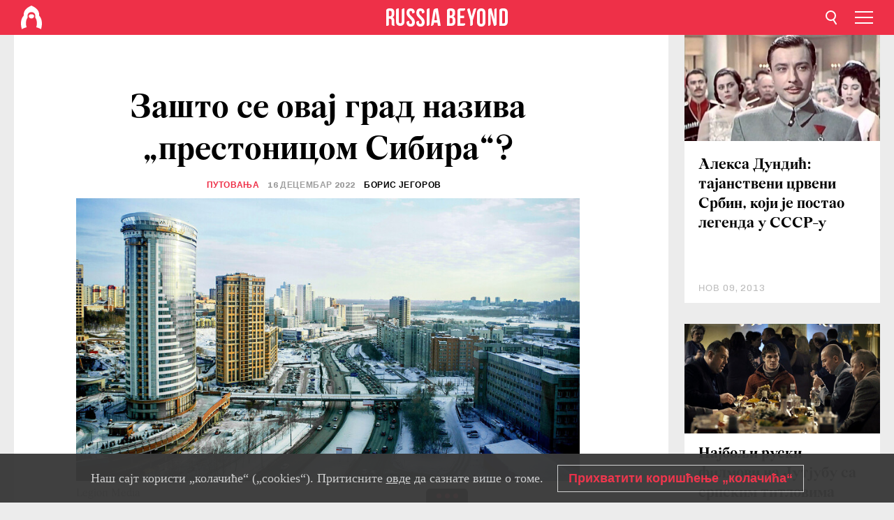

--- FILE ---
content_type: text/html; charset=UTF-8
request_url: https://rs.rbth.com/travel/95291-novosibirsk-prestonica-sibira
body_size: 11619
content:
<!DOCTYPE html><html lang="sr-RS" prefix="og: http://ogp.me/ns#"><head><meta charset="UTF-8"/><meta name="apple-mobile-web-app-capable" content="no"/><meta name="format-detection" content="telephone=yes"/><meta name="viewport" content="width=device-width, initial-scale=1.0, user-scalable=yes" /><meta name="HandheldFriendly" content="true"/><meta name="MobileOptimzied" content="width"/><meta http-equiv="cleartype" content="on"/><meta name="navigation" content="tabbed" /><title>Зашто се овај град назива „престоницом Сибира“? - Russia Beyond на српском</title><link rel="icon" href="/favicon.ico" type="image/x-icon" sizes="any"/><link rel="icon" href="/favicon.svg" type="image/svg+xml" /><meta property="og:site_name" content="Russia Beyond на српском" /><meta property="twitter:site" content="Russia Beyond на српском" /><link rel="amphtml" href="https://rs.rbth.com/travel/95291-novosibirsk-prestonica-sibira/amp"><meta name="description" content="Пре нешто више од једног века, Новосибирск је био мало село са само неколико хиљада људи. Данас је то трећи највећи град у Русији по броју становника." /><meta property="og:url" content="https://rs.rbth.com/travel/95291-novosibirsk-prestonica-sibira" ><meta property="og:type" content="article"><meta property="og:title" content="Зашто се овај град назива „престоницом Сибира“?"/><meta property="og:description" content="Пре нешто више од једног века, Новосибирск је био мало село са само неколико хиљада људи. Данас је то трећи највећи град у Русији по броју становника."/><meta property="article:tag" content="историја русије"><meta property="article:tag" content="руски градови"><meta property="article:tag" content="региони русије"><meta property="article:section" content="Путовања"/><meta property="article:published_time" content="дец 16, 2022"/><meta property="article:modified_time" content="дец 16, 2022"/><meta property="article:author" content="Борис Јегоров" /><meta name="author" content="Борис Јегоров" /><meta name="twitter:title" content="Зашто се овај град назива „престоницом Сибира“?"/><meta name="twitter:description" content="Пре нешто више од једног века, Новосибирск је био мало село са само неколико хиљада људи. Данас је то трећи највећи град у Русији по броју становника."/><meta property="og:image" content="https://mf.b37mrtl.ru/rbthmedia/images/2022.12/article/639c3a011484f87a151e1834.jpg"/><meta property="og:image:type" content="image/jpeg" /><meta property="og:image:width" content="850"><meta property="og:image:height" content="478"><meta name="twitter:card" content="summary_large_image"/><meta name="twitter:image" content="https://mf.b37mrtl.ru/rbthmedia/images/2022.12/article/639c3a011484f87a151e1834.jpg" /><meta property="og:locale" content="sr_RS"><meta property="fb:app_id" content="582727131853758"/><meta property="fb:pages" content="429728203712611" /><meta name="twitter:site" content="@russiabeyond_rs"/><meta name="twitter:domain" content=" rs.rbth.com"/><meta name="google-site-verification" content="nypZy-AcrX7yig8kFK2R2_oVGMywzZCWyw8HVkk_GAY" /><link rel="stylesheet" href="https://cdni.rbth.com/rbth/view/css/news_view.css?v=315661400041232335348989"/><link rel="stylesheet" href="https://cdni.rbth.com/rbth/view/css/sharing.css?v=4240"/><link rel="stylesheet" href="https://cdni.rbth.com/rbth/view/css/explainer.css?v=12"/><!-- START GLOBAL LANG --><script>
            window.rbthConf = window.rbthConf || {};
            window.rbthConf.lang = window.rbthConf.lang || null;
            window.rbthConf.lang = 'rs';
            window.rbthConf.url = window.rbthConf.url || null;
            window.rbthConf.url = 'https://' +  window.rbthConf.lang + '.rbth.com';
        </script><!-- END GLOBAL LANG --><script type='text/javascript'>var _sf_startpt=(new Date()).getTime();</script><link rel="stylesheet" href="https://cdni.rbth.com/rbth/view/css/cookies.css"><script>window.yaContextCb = window.yaContextCb || []</script><script src="https://yandex.ru/ads/system/context.js" async></script><style media="screen">
        .adfox-banner-slot > div[id^="adfox_"]:not(:empty) > div {
            margin: 15px auto;
        }

        .adfox-banner-slot > div[id^="adfox_"]:empty {
            display: none;
        }
    </style><!-- Yandex.Metrika counter --><script type="text/javascript" >
   (function(m,e,t,r,i,k,a){m[i]=m[i]||function(){(m[i].a=m[i].a||[]).push(arguments)};
   m[i].l=1*new Date();k=e.createElement(t),a=e.getElementsByTagName(t)[0],k.async=1,k.src=r,a.parentNode.insertBefore(k,a)})
   (window, document, "script", "https://mc.yandex.ru/metrika/tag.js", "ym");

   ym(88818309, "init", {
        clickmap:true,
        trackLinks:true,
        accurateTrackBounce:true,
        webvisor:true
   });
</script><noscript><div><img src="https://mc.yandex.ru/watch/88818309" style="position:absolute; left:-9999px;" alt="" /></div></noscript><!-- /Yandex.Metrika counter --><!-- Yandex.Metrika counter --><script type="text/javascript" >
   (function(m,e,t,r,i,k,a){m[i]=m[i]||function(){(m[i].a=m[i].a||[]).push(arguments)};
   m[i].l=1*new Date();k=e.createElement(t),a=e.getElementsByTagName(t)[0],k.async=1,k.src=r,a.parentNode.insertBefore(k,a)})
   (window, document, "script", "https://mc.yandex.ru/metrika/tag.js", "ym");

   ym(88818503, "init", {
        clickmap:true,
        trackLinks:true,
        accurateTrackBounce:true,
        webvisor:true
   });
</script><noscript><div><img src="https://mc.yandex.ru/watch/88818503" style="position:absolute; left:-9999px;" alt="" /></div></noscript><!-- /Yandex.Metrika counter --></head><body><script type="application/ld+json">
        {
            "@context": "http://schema.org",
            "@type": "Organization",
            "url": "https://rs.rbth.com",
            "logo": "https://rs.rbth.com/rbth/img/logo/png/60x60_red.png",
            "name": "Russia Beyond",
            "legalName": "Autonomous Non-profit Organization \"TV-Novosti\"",
            "sameAs": [
                "http://www.facebook.com/russiabeyond",
                "https://twitter.com/russiabeyond",
                "https://www.youtube.com/user/RBTHvideo",
                "https://www.instagram.com/russiabeyond/",
                "https://zen.yandex.ru/russiabeyond"
            ],
            "potentialAction": {
                "@type": "SearchAction",
                "target": "https://rs.rbth.com/search?q={search_term_string}",
                "query-input": "required name=search_term_string"
            }
        }
    </script><script type="application/ld+json">
        {
            "@context": "http://schema.org",
            "@type": "BreadcrumbList",
            "itemListElement": [
                                                        {
                        "@type": "ListItem",
                        "position": 1,
                        "name": "Main",
                        "item": "https://rs.rbth.com"
                    }
                                                        ,                    {
                        "@type": "ListItem",
                        "position": 2,
                        "name": "Путовања",
                        "item": "https://rs.rbth.com/travel"
                    }
                                                        ,                    {
                        "@type": "ListItem",
                        "position": 3,
                        "name": "Зашто се овај град назива „престоницом Сибира“?",
                        "item": "https://rs.rbth.com/travel/95291-novosibirsk-prestonica-sibira"
                    }
                                                ]
        }
    </script><script type="application/ld+json">
    {
        "@context": "http://schema.org",
        "@type": "Article",
        "mainEntityOfPage": {
            "@type": "WebPage",
            "@id": "https://rs.rbth.com/travel/95291-novosibirsk-prestonica-sibira"
        },
        "headline": "Зашто се овај град назива „престоницом Сибира“?",
        "image": [{
            "@type": "ImageObject",
            "url": "https://mf.b37mrtl.ru/rbthmedia/images/2022.12/article/639c3a011484f87a151e1834.jpg",
            "height": 576,
            "width": 1024
        }],
                        "associatedMedia": [
                                                        {
                    "@type": "ImageObject",
                    "contentUrl": "https://mf.b37mrtl.ru/rbthmedia/images/2022.12/original/639c3a16c1dc306400355b6e.jpg",
                    "description": "Железнички мост на реци Об"
                }
                                            ,                {
                    "@type": "ImageObject",
                    "contentUrl": "https://mf.b37mrtl.ru/rbthmedia/images/2022.12/original/639c3a16c1dc306400355b6f.jpg",
                    "description": "Највећи театар опера и балета у Сибиру"
                }
                                            ,                {
                    "@type": "ImageObject",
                    "contentUrl": "https://mf.b37mrtl.ru/rbthmedia/images/2022.12/original/639c3a17c1dc306400355b70.jpg",
                    "description": "Hовониколајевск на прелазу из 19. у 20. век. Први железнички мост на реци Об. На предњем плану река Каменка. "
                }
                                            ,                {
                    "@type": "ImageObject",
                    "contentUrl": "https://mf.b37mrtl.ru/rbthmedia/images/2022.12/original/639c3a17c1dc306400355b71.jpg",
                    "description": "Базарни трг (данас Трг Лењина) у Новониколајевску , 1913. "
                }
                                            ,                {
                    "@type": "ImageObject",
                    "contentUrl": "https://mf.b37mrtl.ru/rbthmedia/images/2022.12/original/639c3a17c1dc306400355b72.jpg",
                    "description": ""
                }
                                            ,                {
                    "@type": "ImageObject",
                    "contentUrl": "https://mf.b37mrtl.ru/rbthmedia/images/2022.12/original/639c3a18c1dc306400355b73.jpg",
                    "description": "Бугрински мост на реци Об"
                }
                                            ,                {
                    "@type": "ImageObject",
                    "contentUrl": "https://mf.b37mrtl.ru/rbthmedia/images/2022.12/original/639c3a18c1dc306400355b74.jpg",
                    "description": "Трг Лењина, Новосибирск"
                }
                                            ,                {
                    "@type": "ImageObject",
                    "contentUrl": "https://mf.b37mrtl.ru/rbthmedia/images/2022.12/original/639c3a18c1dc306400355b75.jpg",
                    "description": "Планетаријум"
                }
                                            ,                {
                    "@type": "ImageObject",
                    "contentUrl": "https://mf.b37mrtl.ru/rbthmedia/images/2022.12/original/639c3a19c1dc306400355b76.jpg",
                    "description": ""
                }
                                    ],
                "author":
                    [
                                    {
                        "@type": "Person",
                        "name": "Борис Јегоров"
                    }                            ],
                "datePublished": "2025-12-09T03:38:57+03:00",
        "dateModified": "2025-12-09T03:38:57+03:00",
        "publisher": {
            "@type": "Organization",
            "name": "Russia Beyond",
            "logo": {
                "@type": "ImageObject",
                "url": "https://rs.rbth.com/rbth/img/logo/png/60x60_red.png"
            }
        },
        "description": "Пре нешто више од једног века, Новосибирск је био мало село са само неколико хиљада људи. Данас је то трећи највећи град у Русији по броју становника."
    }
    </script><div class="layout"><div class="layout__wrapper"><header class="layout__header"><div class="header" id="app-header"><div class="header__wrapper"><div class="header__logo"><div class="logo"><div class="logo__cover logo__cover_header"><a href="/"></a></div><div class="logo__content logo__content_header"><a href="/"></a></div></div></div><div class="header__langs"><div class="buttons"><div class="buttons__langs-menu buttons__langs-menu_header">
                Српски
            </div></div><div class="nav"><div class="nav__wrapper nav__wrapper_langs_header"><ul class="nav__row nav__row_langs_header"><li class="nav__item nav__item_langs_header"><a href="https://id.rbth.com">Bahasa Indonesia</a></li><li class="nav__item nav__item_langs_header"><a href="https://de.rbth.com">Deutsch</a></li><li class="nav__item nav__item_langs_header"><a href="https://www.rbth.com">English</a></li><li class="nav__item nav__item_langs_header"><a href="https://es.rbth.com">Español</a></li><li class="nav__item nav__item_langs_header"><a href="https://fr.rbth.com">Français</a></li><li class="nav__item nav__item_langs_header"><a href="https://hr.rbth.com">Hrvatski</a></li><li class="nav__item nav__item_langs_header"><a href="https://it.rbth.com">Italiano</a></li><li class="nav__item nav__item_langs_header"><a href="https://br.rbth.com">Português</a></li><li class="nav__item nav__item_langs_header"><a href="https://si.rbth.com">Slovenščina</a></li><li class="nav__item nav__item_langs_header"><a href="https://kr.rbth.com">Korean</a></li><li class="nav__item nav__item_langs_header"><a href="https://jp.rbth.com">日本語</a></li><li class="nav__item nav__item_langs_header"><a href="https://bg.rbth.com">Български</a></li><li class="nav__item nav__item_langs_header"><a href="https://mk.rbth.com">Македонски</a></li><li class="nav__item nav__item_langs_header"><a href="https://rs.rbth.com">Српски</a></li><li class="nav__item nav__item_langs_header"><a href="https://ru.rbth.com">По-русски</a></li></ul></div></div></div><div class="header__nav">    <div class="nav">
        <ul class="nav__row nav__row_header">
                    <li class="nav__item nav__item_header">
                <a href="/arts">
                    Култура
                </a>
            </li>
                    <li class="nav__item nav__item_header">
                <a href="/economics">
                    Економија
                </a>
            </li>
                    <li class="nav__item nav__item_header">
                <a href="/education">
                    Образовање 
                </a>
            </li>
                    <li class="nav__item nav__item_header">
                <a href="/istorija-rusije">
                    Историја 
                </a>
            </li>
                    <li class="nav__item nav__item_header">
                <a href="/recepti">
                    Кухиња
                </a>
            </li>
                    <li class="nav__item nav__item_header">
                <a href="/science">
                    Наука и технологија
                </a>
            </li>
                    <li class="nav__item nav__item_header">
                <a href="/travel">
                    Путовања
                </a>
            </li>
                    <li class="nav__item nav__item_header">
                <a href="/zivot">
                    Живот
                </a>
            </li>
                </ul>
    </div>
</div></div></div></header><div class="layout__content"><div class="control-width control-width_padding"><div class="rows"><div class="adfox-banner-slot"><div id="adfox_166005584166917666"></div><div id="adfox_16600558884169906"></div></div><div class="rows__wrapper rows__wrapper_short-story"><div class="rows__column rows__column_short-story rows__column_short-story_left"><div class="article"><div class="article__wrapper article__wrapper_short"><div class="article__head  article__head_short"><div class="article__head-content article__head-content_short"><h1>Зашто се овај град назива „престоницом Сибира“?</h1><div class="article__category article__category_short"><a href="/travel">
            Путовања
        </a></div><div class="article__date article__date_short"><time class="date ">
            


             16 децембар 2022

        </time></div><div class="article__author article__author_short">
                            Борис Јегоров
                    </div><div class="article__tags article__tags_short"><div class="tags"><div class="tags__wrapper tags__wrapper_short"></div></div></div></div><div class="article__cover article__cover_short"><img class="article__cover-image" alt="" src="https://mf.b37mrtl.ru/rbthmedia/images/2022.12/article/639c3a011484f87a151e1834.jpg"></div></div><div class="article__copyright article__copyright_short"><p></p>
Legion Media
    </div><div class="social-wrapper"><div class="social-container social-container_top"
                data-buttons="twitter, reddit, whatsapp, telegram, pinterest"
                data-counters></div><div class="button-rotator" id="button-rotator" onload="return {
    text: JSON.parse('\u0022\\u041f\\u0440\\u0430\\u0442\\u0438\\u0442\\u0435\u0020Russia\u0020Beyond\u0020\\u043d\\u0430\u0022'),
    links: JSON.parse('\u007B\u0022instagram\u0022\u003A\u0022\u0022,\u0022facebook\u0022\u003A\u0022https\u003A\\\/\\\/www.facebook.com\\\/ruskarec\u0022,\u0022telegram\u0022\u003A\u0022https\u003A\\\/\\\/t.me\\\/ruskarec\u0022,\u0022twitter\u0022\u003A\u0022\u0022,\u0022youtube\u0022\u003A\u0022\u0022,\u0022odysee\u0022\u003A\u0022\u0022,\u0022line\u0022\u003A\u0022\u0022,\u0022zen\u0022\u003A\u0022\u0022,\u0022vk\u0022\u003A\u0022https\u003A\\\/\\\/vk.com\\\/ruskarec\u0022,\u0022rumble\u0022\u003A\u0022\u0022,\u0022pinterest\u0022\u003A\u0022\u0022,\u0022taringa\u0022\u003A\u0022\u0022,\u0022ok\u0022\u003A\u0022footer.social.ok.link\u0022\u007D'),
    lang: JSON.parse('\u0022sr\u002DRS\u0022'),
};"></div></div><div class="article__summary article__summary_short"><div class="article__summary-wrapper article__summary-wrapper_short">
            Пре нешто више од једног века, Новосибирск је био мало село са само неколико хиљада људи. Данас је то трећи највећи град у Русији по броју становника.
        </div></div><div class="article__text article__text_short"><ul><li><em>Пријавите се на наш&nbsp;<a href="https://t.me/ruskarec">Телеграм канал</a></em></li><li><em>Запратите нашу страницу на&nbsp;<a href="https://vk.com/ruskarec">руској друштвеној мрежи Вконтакте</a></em></li><li><em>Пријавите се на нашу недељну&nbsp;<a href="https://rs.rbth.com/subscribe">мејлинг листу</a></em></li><li><em>Укључите у браузеру &bdquo;Show notifications&ldquo; (дозволи обавештења) за наш сајт</em></li><li><em>Инсталирајте VPN сервис на свој рачунар и/или телефон како бисте имали приступ нашем сајту чак и ако он буде блокиран у вашој земљи</em></li></ul><p>Смештен у југозападном Сибиру, Новосибирск је јединствен град рекорда. Има највећи планетаријум, зоолошки врт, позориште и аеродром у азијском делу земље, као и најдужи метро мост на свету (2.145 метара). Улица Красни проспект дуга седам километара једна је од најдужих на свету, док је 40 метара дуга улица Сибстројпут једна од најкраћих.</p><div class="cover"><img src="https://mf.b37mrtl.ru/rbthmedia/images/2022.12/original/639c3a16c1dc306400355b6f.jpg" alt="Највећи театар опера и балета у Сибиру"><div class="copyright"><p>Највећи театар опера и балета у Сибиру</p>
Legion Media
            </div></div><p>Новосибирск (који је до 1926. носио име Новониколајевск у част цара Николаја II) основан је 1893. године као мало насеље за градитеље железничког моста преко реке Об. &bdquo;Тренутно је насеље гомила ружних, летимично окрњених зграда, препуно радника који су дошли да граде железницу и разних трговаца&ldquo;, <a href="https://cyberleninka.ru/article/n/istoriograficheskiy-sled-dinastii-romanovyh-v-novonikolaevske-novosibirske/viewer">написао</a> је Јулиус Шмит, агент једне трговачке фирме.</p><div class="cover"><img src="https://mf.b37mrtl.ru/rbthmedia/images/2022.12/original/639c3a17c1dc306400355b70.jpg" alt="Hовониколајевск на прелазу из 19. у 20. век. Први железнички мост на реци Об. На предњем плану река Каменка. "><div class="copyright"><p>Hовониколајевск на прелазу из 19. у 20. век. Први железнички мост на реци Об. На предњем плану река Каменка. </p>
Јавно власништво
            </div></div><p>Међутим, повољан географски положај насеља није дао да оно падне у заборав. Не само да се налазило на обали велике реке, већ је кроз њега пролазио и Велики сибирски пут (како се тада звала Транссибирска железница), који је повезивао европску Русију са Далеким истоком.</p><div class="cover"><img src="https://mf.b37mrtl.ru/rbthmedia/images/2022.12/original/639c3a17c1dc306400355b71.jpg" alt="Базарни трг (данас Трг Лењина) у Новониколајевску , 1913. "><div class="copyright"><p>Базарни трг (данас Трг Лењина) у Новониколајевску , 1913. </p>
Јавно власништво
            </div></div><p>Посматрајући брз економски и демографски раст града, совјетски народни комесар за образовање Анатолиј Луначарски, 1928. године назвао је Новосибирск &bdquo;Сибирски Чикаго&ldquo;. За мање од 69 година од оснивања, достигао је статус милионски град, што је апсолутни светски рекорд. Данас има популацију од преко 1,6 милиона људи, што Новосибирск чини трећим највећим градом у земљи после Москве и Санкт Петербурга.</p><div class="cover"><img src="https://mf.b37mrtl.ru/rbthmedia/images/2022.12/original/639c3a17c1dc306400355b72.jpg" alt=""><div class="copyright"><p></p>
Јавно власништво
            </div></div><p>Смештен далеко од фронта током Другог светског рата, Новосибирск је постао поуздано залеђе Црвене армије. У граду је за потребе Црвене армије ефикасно радило тридесетак великих индустријских предузећа евакуисаних из западних региона земље. Једна четвртина све артиљеријске муниције коју су користиле совјетске трупе произведена је у Новосибирску.</p><div class="cover"><img src="https://mf.b37mrtl.ru/rbthmedia/images/2022.12/original/639c3a18c1dc306400355b74.jpg" alt="Трг Лењина, Новосибирск"><div class="copyright"><p>Трг Лењина, Новосибирск</p>
Legion Media
            </div></div><p>Град се активно развијао не само индустријски, већ и научно. Већ 1930-их година основано је на десетине научних лабораторија, истраживачких и пројектантских института. Године 1957. изграђен је Академгородок - један од најважнијих научних и образовних центара Совјетског Савеза, а данас је његова слава отишла далеко ван граница земље.</p><div class="cover"><img src="https://mf.b37mrtl.ru/rbthmedia/images/2022.12/original/639c3a18c1dc306400355b75.jpg" alt="Планетаријум"><div class="copyright"><p>Планетаријум</p>
Legion Media
            </div></div><p>Понос СССР-а, Новосибирск је често био домаћин веома угледним и важним гостима. Шведски премијер Улоф Палме, француски председник Шарл де Гол и амерички председник Ричард Никсон били су у посети у различито време. Године 1970, први човек на Месецу, астронаут Нил Армстронг, кувао је рибљу чорбу на обалама Новосибирског <span>резервоара за воду</span>, познатом као &bdquo;Обско море&ldquo;.</p><div class="cover"><img src="https://mf.b37mrtl.ru/rbthmedia/images/2022.12/original/639c3a18c1dc306400355b73.jpg" alt="Бугрински мост на реци Об"><div class="copyright"><p>Бугрински мост на реци Об</p>
Legion Media
            </div></div><p>Као и за остатак земље, распад Совјетског Савеза почетком 1990-их био је тежак ударац за Новосибирск. Као резултат смањења финансирања и распада међурегионалних економских веза, индустријска производња је опала три пута. Тек почетком 2000-их било је могуће стабилизовати ситуацију.</p><div class="cover"><img src="https://mf.b37mrtl.ru/rbthmedia/images/2022.12/original/639c3a16c1dc306400355b6e.jpg" alt="Железнички мост на реци Об"><div class="copyright"><p>Железнички мост на реци Об</p>
Legion Media
            </div></div><p>Новосибирск је данас највећи привредни, културни, саобраћајни, образовни и научни центар Сибира. Као административни центар Новосибирске области и Сибирског федералног округа, сада лако полаже право да се незванично зове &bdquo;престоница Сибира&ldquo; и у томе нема озбиљних конкурената.</p><div class="cover"><img src="https://mf.b37mrtl.ru/rbthmedia/images/2022.12/original/639c3a19c1dc306400355b76.jpg" alt=""><div class="copyright"><p></p>
Legion Media
            </div></div><p></p><p class="article__text-copyright">
                Текстови Russia Beyond су слободни за преузимање. Бићемо вам захвални ако их будете објављивали са линком који води на оригинални текст, односно на нашу страницу. Хвала!
            </p></div><div class="article__tags-trends article__tags-trends_short"><a href="/tag/istorija-rusije">
                    историја русије
                </a><a href="/tag/руски градови">
                    руски градови
                </a><a href="/tag/региони русије">
                    региони русије
                </a></div><div class="social-container"
                data-buttons="twitter, reddit, whatsapp, telegram, pinterest"
                data-counters></div><script src="https://cdni.rbth.com/rbth/view/sharing.min.js?v=3"></script><div class="article__text article__text_short"><script src="https://code.jquery.com/jquery-3.3.1.min.js"></script><div class="subscribe"><div class="subscribe__header"><p class="header-title">Пријавите се </p><p class="header-subtitle">за наш бесплатни билтен!</p></div><div class="subscribe__content"><p id="sub-email-label" class="content-text">Најбољи текстови стижу директно на вашу e-mail адресу</p><form class="subscribe__form js-subscribe-form"><div class="subscribe__mailing"><input type="checkbox" class="subscribe__mailing-button" name="mailing-period-weekly" id="mailingWeekly" value="weekly" checked><label for="mailingWeekly" class="subscribe__mailing-label">Недељни</label><input type="checkbox" class="subscribe__mailing-button" name="mailing-period-daily" id="mailingDaily" value="daily"><label for="mailingDaily" class="subscribe__mailing-label">Дневни</label></div><div class="subscribe__input-fields"><input class="subscribe__form-input js-subscribe-email" type="email" value="" placeholder="Упишите вашу e-mail адресу" required="" aria-labelledby="sub-email-label"/><input class="subscribe__form-submit" type="submit" value="Потврдите"></div></form></div></div><script>
    (function () {
        var $subscribe = $('.subscribe');
        var $form = $('.js-subscribe-form');
        var $completeButton = $('.subscribe__form-complete');

        function validateEmail(email) {
            var re = /^(([^<>()[\]\\.,;:\s@\"]+(\.[^<>()[\]\\.,;:\s@\"]+)*)|(\".+\"))@((\[[0-9]{1,3}\.[0-9]{1,3}\.[0-9]{1,3}\.[0-9]{1,3}\])|(([a-zA-Z\-0-9]+\.)+[a-zA-Z]{2,}))$/;
            return re.test(email);
        }

        if (!$form.length) {
            return;
        }

        var initFormSubmit = function () {
            $form.on('submit', function (event) {
                event.preventDefault();
                $form = $(this);
                var $email = $form.find('.js-subscribe-email');
                var isWeekly = true, isDaily = false;
                var lng = 'sr-RS';

                if (['pt-BR', 'es-ES', 'fr-FR', 'sr-RS', 'sl-SI'].includes(lng)) {
                    isWeekly = $form.find('#mailingWeekly').is(':checked');
                    isDaily = $form.find('#mailingDaily').is(':checked');
                }

                if(!validateEmail($email)) {
                    if (isWeekly) {
                        $.ajax({
                            type: "GET",
                            dataType: "json",
                            url: 'https://subscribe.rbth.com/subscribe/5264b927-b201-4f0e-8a5a-2ff3134f2c82/' + $email.val() + '?_t=' + (new Date()).getTime(),
                            success: function () {
                                $subscribe.addClass('subscribe_complete');
                                $subscribe.html('<div class="subscribe__header"><p class="header-title">Сачекајте тренутак...</p></div><div class="subscribe__content"><p class="content-text">Проверите вашу е-mail адресу и потврдите пријаву</p><form class="subscribe__form js-subscribe-finished"><input class="subscribe__form-complete" type="submit" value="OK" /></form></div>')
                            },
                            error: function() {
                                $email.val('');
                                alert('An unknown error occurred. Try later.');
                            }
                        });
                    }
                    if (isDaily) {
                        $.ajax({
                            type: "GET",
                            dataType: "json",
                            url: 'https://subscribe.rbth.com/subscribe/4c97562f-b9ca-49a0-9189-f99c1319eb18/' + $email.val() + '?_t=' + (new Date()).getTime(),
                            success: function () {
                                $subscribe.addClass('subscribe_complete');
                                $subscribe.html('<div class="subscribe__header"><p class="header-title">Сачекајте тренутак...</p></div><div class="subscribe__content"><p class="content-text">Проверите вашу е-mail адресу и потврдите пријаву</p><form class="subscribe__form js-subscribe-finished"><input class="subscribe__form-complete" type="submit" value="OK" /></form></div>')
                            },
                            error: function() {
                                $email.val('');
                                alert('An unknown error occurred. Try later.');
                            }
                        });
                    }
                }
            });

        };
        initFormSubmit();

        $completeButton.on('click', function (evt) {
            evt.preventDefault();
            evt.window.location.reload();
        });
    }());
</script></div><div class="follows-channel" id="banner-rotator" onload="return {
            text: JSON.parse('\u007B\u0022instagram\u0022\u003A\u0022\u0022,\u0022facebook\u0022\u003A\u0022\\u041d\\u0430\\u0448\\u0430\u0020\\u0441\\u0442\\u0440\\u0430\\u043d\\u0438\\u0446\\u0430\u0020\\u043d\\u0430\u0020\\u0424\\u0435\\u0458\\u0441\\u0431\\u0443\\u043a\\u0443\u0021\u0022,\u0022telegram\u0022\u003A\u0022\\u041f\\u0440\\u0438\\u0458\\u0430\\u0432\\u0438\\u0442\\u0435\u0020\\u0441\\u0435\u0020\\u043d\\u0430\u0020\\u043d\\u0430\\u0448\u0022,\u0022twitter\u0022\u003A\u0022\u0022,\u0022odysee\u0022\u003A\u0022\u0022,\u0022line\u0022\u003A\u0022\u0022,\u0022zen\u0022\u003A\u0022\u0022,\u0022vk\u0022\u003A\u0022\\u0417\\u0430\\u043f\\u0440\\u0430\\u0442\\u0438\\u0442\\u0435\u0020\\u043d\\u0430\\u0448\\u0443\u0020\\u0441\\u0442\\u0440\\u0430\\u043d\\u0438\\u0446\\u0443\u0020\\u043d\\u0430\u0020\\u0434\\u0440\\u0443\\u0448\\u0442\\u0432\\u0435\\u043d\\u043e\\u0458\u0020\\u043c\\u0440\\u0435\\u0436\\u0438\u0022,\u0022rumble\u0022\u003A\u0022\u0022,\u0022pinterest\u0022\u003A\u0022\u0022,\u0022taringa\u0022\u003A\u0022\u0022\u007D'),
            links: JSON.parse('\u007B\u0022instagram\u0022\u003A\u0022\u0022,\u0022facebook\u0022\u003A\u0022https\u003A\\\/\\\/www.facebook.com\\\/ruskarec\u0022,\u0022telegram\u0022\u003A\u0022https\u003A\\\/\\\/t.me\\\/ruskarec\u0022,\u0022twitter\u0022\u003A\u0022\u0022,\u0022odysee\u0022\u003A\u0022\u0022,\u0022line\u0022\u003A\u0022\u0022,\u0022zen\u0022\u003A\u0022\u0022,\u0022vk\u0022\u003A\u0022https\u003A\\\/\\\/vk.com\\\/ruskarec\u0022,\u0022rumble\u0022\u003A\u0022\u0022,\u0022pinterest\u0022\u003A\u0022\u0022,\u0022taringa\u0022\u003A\u0022\u0022\u007D'),
            linkText: JSON.parse('\u007B\u0022instagram\u0022\u003A\u0022\u0022,\u0022facebook\u0022\u003A\u0022\\u041f\\u043e\\u0442\\u043f\\u0438\\u0448\\u0438\\u0442\\u0435\u0020\\u0441\\u0435\u0021\u0020\u0022,\u0022telegram\u0022\u003A\u0022\\u0422\\u0435\\u043b\\u0435\\u0433\\u0440\\u0430\\u043c\u0020\\u043a\\u0430\\u043d\\u0430\\u043b\u0022,\u0022twitter\u0022\u003A\u0022\u0022,\u0022odysee\u0022\u003A\u0022\u0022,\u0022line\u0022\u003A\u0022\u0022,\u0022zen\u0022\u003A\u0022\u0022,\u0022vk\u0022\u003A\u0022\\u0412\\u041a\\u043e\\u043d\\u0442\\u0430\\u043a\\u0442\\u0435\u0022,\u0022rumble\u0022\u003A\u0022\u0022,\u0022pinterest\u0022\u003A\u0022\u0022,\u0022taringa\u0022\u003A\u0022\u0022\u007D'),
            lang: JSON.parse('\u0022sr\u002DRS\u0022')
        };"></div><div class="article__crosslinks article__crosslinks_short"><div class="article__crosslinks-heading article__crosslinks-heading_short">
                        Сазнајте још: 
                    </div><div class="crosslinks"><div class="crosslinks__wrapper"><ul class="crosslinks__list"><li class="crosslinks__item"><div class="crosslinks__heading"><a href="/travel/95125-10-vodecih-ruskog-gradova-koji-nisu-regionalni-centri">Десет водећих руских градова који нису регионални центри</a></div></li><li class="crosslinks__item"><div class="crosslinks__heading"><a href="/travel/95189-srpska-profesorka-voznja-transibircem">Српска професорка о вожњи Трансибирцем: Ничега се нисам бојала, свему се радовала као дару са неба</a></div></li><li class="crosslinks__item"><div class="crosslinks__heading"><a href="/travel/95226-ruski-gradovi-sa-epitetom-veliki">Колико градова са епитетом „велики“ у називу има Русија? </a></div></li></ul></div></div></div><div class="adfox-banner-slot"><div id="adfox_166005600543321220"></div></div><div class="article__next-article"><div id="app-infinity-scroll-article"></div><div class="next-article-loading"></div><script>
      var currentArticleId = '639c31e48e53c7024b50d54b';
  </script></div></div></div><script src="https://cdni.rbth.com/rbth/view/explainer.min.js"></script></div><div class="rows__column rows__column_short-story rows__column_short-story_right"><div class="adfox-banner-slot"><div id="adfox_166005598078458837"></div></div><div id="app-important-news"></div></div></div></div></div></div><script src="https://code.jquery.com/jquery-3.3.1.min.js"></script><script>
    window.subscribe = window.subscribe || {};
    window.subscribe = {
        'tr': {
            'lang': 'sr-RS',
            'title': 'Пријавите се ',
            'subtitle': "за наш бесплатни недељни билтен!",
            'text': "",
            'placeholder': 'Упишите вашу e-mail адресу',
            'button': 'Потврдите',
            'completeTitle': '',
            'completeSubtitle': 'Готово! Проверите своју е-пошту и потврдите пријаву',
            'completeButton': '',
            'mobileTitle': 'Билтен',
            'urlw': '5264b927-b201-4f0e-8a5a-2ff3134f2c82',
        }
    };
</script><script>
                        var footerCopyright = 'Russia Beyond је медијски пројекат независне некомерцијалне организације &quot;ТВ-Новости&quot;, 2024. © Сва права задржана.',
                            footerSocials = [
                                {icon: 'twitter', href: 'footer.social.twitter.link'},
                                {icon: 'youtube', href: 'footer.social.youtube.link'},
                                {icon: 'pinterest', href: 'footer.social.pinterest.link'},
                                {icon: 'linked-in', href: 'footer.social.linked-in.link'},
                                {icon: 'rss', href: 'https://rs.rbth.com/rss'},
                                {icon: 'yandex-zen', href: 'footer.social.yandex-zen.link'},
                                {icon: 'vk', href: 'https://vk.com/ruskarec'},
                                {icon: 'telegram', href: 'https://t.me/ruskarec'},
                                {icon: 'line', href: 'footer.social.line.link'},
                                {icon: 'rumble', href: 'footer.social.rumble.link'},
                                {icon: 'odysee', href: 'footer.social.odysee.link'},
                                {icon: 'taringa', href: 'footer.social.taringa.link'},
                                {icon: 'ok', href: 'footer.social.ok.link'},
                            ]
                    </script><style>
                        .social__link_facebook,
                        .social__link_instagram {
                            display: none !important;
                        }
                    </style><div class="layout__footer"><link rel="stylesheet" href="https://cdni.rbth.com/rbth/view/css/news_view.css?v=315661400041232335348989"/><link rel="stylesheet" href="https://cdni.rbth.com/rbth/view/css/sharing.css?v=4240"/><link rel="stylesheet" href="https://cdni.rbth.com/rbth/view/css/explainer.css?v=12"/><div id="app-footer"></div></div></div></div><script>
        function adsDesktopBillboard() {
            window.yaContextCb.push(()=>{
                Ya.adfoxCode.create({
                    ownerId: 258144,
                    containerId: 'adfox_166005584166917666',
                    params: {
                        pp: 'g',
                        ps: 'fyda',
                        p2: 'y',
                        puid1: '',
                        puid2: '',
                        puid3: '',
                        puid4: '',
                        puid5: '',
                        puid63: ''
                    }
                })
            });
        };

        function adsMobileBillboard() {
            window.yaContextCb.push(()=>{
                Ya.adfoxCode.create({
                    ownerId: 258144,
                    containerId: 'adfox_16600558884169906',
                    params: {
                        pp: 'h',
                        ps: 'fyda',
                        p2: 'y',
                        puid1: '',
                        puid2: '',
                        puid3: '',
                        puid4: '',
                        puid5: '',
                        puid63: ''
                    }
                })
            });
        };

        function adsSidebanner() {
            window.yaContextCb.push(()=>{
                Ya.adfoxCode.create({
                    ownerId: 258144,
                    containerId: 'adfox_166005598078458837',
                    params: {
                        pp: 'g',
                        ps: 'fyda',
                        p2: 'fsyt',
                        puid1: '',
                        puid2: '',
                        puid3: '',
                        puid4: '',
                        puid5: '',
                        puid63: ''
                    }
                })
            });
        };

        function adsMobileBanner() {
            window.yaContextCb.push(()=>{
                Ya.adfoxCode.create({
                    ownerId: 258144,
                    containerId: 'adfox_166005600543321220',
                    params: {
                        pp: 'h',
                        ps: 'fyda',
                        p2: 'fsyt',
                        puid1: '',
                        puid2: '',
                        puid3: '',
                        puid4: '',
                        puid5: '',
                        puid63: ''
                    }
                })
            });
        };

        var adsModeIsMobile = false;

        function changeMode(is_mobile) {
            if (adsModeIsMobile && !is_mobile) {
                adsDesktopBillboard();
                adsSidebanner();
            }
            else if (!adsModeIsMobile && is_mobile) {
                adsMobileBillboard();
                adsMobileBanner();
            }
        }

        (function() {
            var throttle = function(type, name, obj) {
                obj = obj || window;
                var running = false;
                var func = function() {
                    if (running) { return; }
                    running = true;
                    requestAnimationFrame(function() {
                        obj.dispatchEvent(new CustomEvent(name));
                        running = false;
                    });
                };
                obj.addEventListener(type, func);
            };

            throttle("resize", "optimizedResize");
        })();

        window.addEventListener("load", function(e) {
            adsModeIsMobile = window.innerWidth <= 768;
            if (adsModeIsMobile) {
                adsMobileBillboard();
                adsMobileBanner();
            }
            else {
                adsDesktopBillboard();
                adsSidebanner();
            }
        });

        window.addEventListener("optimizedResize", function(e) {
            var isMobile = e.target.outerWidth <= 768;
            changeMode(isMobile);
        });
    </script><script>
    window.addEventListener('message', function(event) {
        if (!event.data) {
            return;
        }

        if (event.data.type && event.data.type === "QUIZ_UPDATE_HEIGHT" && !!document.getElementById('quiz_' + event.data.payload.quizID)) {
            document.getElementById('quiz_' + event.data.payload.quizID).style.height = event.data.payload.height + "px";
        }

        if (event.data.type && event.data.type === "QUIZ_NEXT_QUESTION" && !!document.getElementById('quiz_' + event.data.payload.quizID)) {
            window.scrollTo(0, document.getElementById('quiz_' + event.data.payload.quizID).getBoundingClientRect().top + window.pageYOffset - 25)
        }
    }, false);
</script><div id="app-watches-post"></div><script>
            var watches = {
                nbc : {
                    url: '/nbc/',
                    publicId: '95291'
                }
            };
        </script><script>
            var categoryID = '309800000000003100000013';
        </script><script defer="defer" src="https://cdni.rbth.com/rbth/view/news_view.min.js?v=31562340004111236531721"></script><script>
            var langs = JSON.parse('[{"label":"Bahasa Indonesia","url":"https:\/\/id.rbth.com","active":false,"code":"id","withadventures":false},{"label":"Deutsch","url":"https:\/\/de.rbth.com","active":false,"code":"de","withadventures":false},{"label":"English","url":"https:\/\/www.rbth.com","active":false,"code":"www","withadventures":true},{"label":"Espa\u00f1ol","url":"https:\/\/es.rbth.com","active":false,"code":"es","withadventures":true},{"label":"Fran\u00e7ais","url":"https:\/\/fr.rbth.com","active":false,"code":"fr","withadventures":true},{"label":"Hrvatski","url":"https:\/\/hr.rbth.com","active":false,"code":"hr","withadventures":false},{"label":"Italiano","url":"https:\/\/it.rbth.com","active":false,"code":"it","withadventures":false},{"label":"Portugu\u00eas","url":"https:\/\/br.rbth.com","active":false,"code":"br","withadventures":true},{"label":"Sloven\u0161\u010dina","url":"https:\/\/si.rbth.com","active":false,"code":"si","withadventures":false},{"label":"\u65e5\u672c\u8a9e","url":"https:\/\/jp.rbth.com","active":false,"code":"jp","withadventures":false},{"label":"\u0411\u044a\u043b\u0433\u0430\u0440\u0441\u043a\u0438","url":"https:\/\/bg.rbth.com","active":false,"code":"bg","withadventures":true},{"label":"\u041c\u0430\u043a\u0435\u0434\u043e\u043d\u0441\u043a\u0438","url":"https:\/\/mk.rbth.com","active":false,"code":"mk","withadventures":false},{"label":"\u0421\u0440\u043f\u0441\u043a\u0438","url":"https:\/\/rs.rbth.com","active":true,"code":"rs","withadventures":true},{"label":"\u041f\u043e-\u0440\u0443\u0441\u0441\u043a\u0438","url":"https:\/\/ru.rbth.com","active":false,"code":"ru","withadventures":true}]')
            langs = langs.map((lang) => {
                lang.url = window.location.origin.replace(
                    /(https?:\/\/)([a-z0-9]+(?=[.]|[-]))(.*)/g,
                    '$1' + lang.code + (window.location.host === 'rbth.ru' ? '.rbth.com' : '$3')
                );

                return lang;
            });
        </script><div class="cookies__banner js-cookies-banner"><div class="cookies__banner-wrapper"><p class="cookies__banner-text">Наш сајт користи „колачиће“ („cookies“). Притисните <a href="/privacy" target="_blank">овде</a> да сазнате више о томе.</p><a class="cookies__banner-button js-cookies-button">Прихватити коришћење „колачића“ </a></div></div><script src='https://cdni.rbth.com/rbth/view/cookies.min.js?v=2'></script><script type="text/javascript">
          /* CONFIGURATION START */
          var _ain = {
            id: "1919",
            postid: "https://rs.rbth.com/travel/95291-novosibirsk-prestonica-sibira",
            maincontent: "counters.content-insights.maincontent",
            title: "Зашто се овај град назива „престоницом Сибира“?",
            pubdate: "2022-12-16T13:02:05+03:00",
                     authors: "Борис Јегоров",
                             sections: "Путовања",
                             tags: "историја русије,руски градови,региони русије",
                  };
          /* CONFIGURATION END */
          (function (d, s) {
            var sf = d.createElement(s);
            sf.type = 'text/javascript';
            sf.async = true;
            sf.src = (('https:' == d.location.protocol)
              ? 'https://d7d3cf2e81d293050033-3dfc0615b0fd7b49143049256703bfce.ssl.cf1.rackcdn.com'
              : 'http://t.contentinsights.com') + '/stf.js';
            var t = d.getElementsByTagName(s)[0];
            t.parentNode.insertBefore(sf, t);
          })(document, 'script');
        </script><script>(function(d, s, id) {
	        var js, fjs = d.getElementsByTagName(s)[0];
	        if (d.getElementById(id)) return;
	        js = d.createElement(s); js.id = id;
	        js.src = "//connect.facebook.net/en_US/sdk.js#xfbml=1&appId=582727131853758&version=v2.5";
	        fjs.parentNode.insertBefore(js, fjs);
	    }(document, 'script', 'facebook-jssdk'));</script><script async src="https://cdni.rbth.com/rbth/js/pushes/notification.js?v=15"></script></body></html>

--- FILE ---
content_type: image/svg+xml
request_url: https://cdni.rbth.com/rbth/img/infinity-loader.svg
body_size: 187
content:
<?xml version="1.0" encoding="UTF-8" standalone="no"?><svg xmlns:svg="http://www.w3.org/2000/svg" xmlns="http://www.w3.org/2000/svg" xmlns:xlink="http://www.w3.org/1999/xlink" version="1.0" width="64px" height="64px" viewBox="0 0 128 128" xml:space="preserve"><g><path d="M38.52 33.37L21.36 16.2A63.6 63.6 0 0 1 59.5.16v24.3a39.5 39.5 0 0 0-20.98 8.92z" fill="#ee3048" fill-opacity="1"/><path d="M38.52 33.37L21.36 16.2A63.6 63.6 0 0 1 59.5.16v24.3a39.5 39.5 0 0 0-20.98 8.92z" fill="#fbccd2" fill-opacity="0.25" transform="rotate(45 64 64)"/><path d="M38.52 33.37L21.36 16.2A63.6 63.6 0 0 1 59.5.16v24.3a39.5 39.5 0 0 0-20.98 8.92z" fill="#fbccd2" fill-opacity="0.25" transform="rotate(90 64 64)"/><path d="M38.52 33.37L21.36 16.2A63.6 63.6 0 0 1 59.5.16v24.3a39.5 39.5 0 0 0-20.98 8.92z" fill="#fbccd2" fill-opacity="0.25" transform="rotate(135 64 64)"/><path d="M38.52 33.37L21.36 16.2A63.6 63.6 0 0 1 59.5.16v24.3a39.5 39.5 0 0 0-20.98 8.92z" fill="#fbccd2" fill-opacity="0.25" transform="rotate(180 64 64)"/><path d="M38.52 33.37L21.36 16.2A63.6 63.6 0 0 1 59.5.16v24.3a39.5 39.5 0 0 0-20.98 8.92z" fill="#fbccd2" fill-opacity="0.25" transform="rotate(225 64 64)"/><path d="M38.52 33.37L21.36 16.2A63.6 63.6 0 0 1 59.5.16v24.3a39.5 39.5 0 0 0-20.98 8.92z" fill="#fbccd2" fill-opacity="0.25" transform="rotate(270 64 64)"/><path d="M38.52 33.37L21.36 16.2A63.6 63.6 0 0 1 59.5.16v24.3a39.5 39.5 0 0 0-20.98 8.92z" fill="#fbccd2" fill-opacity="0.25" transform="rotate(315 64 64)"/><animateTransform attributeName="transform" type="rotate" values="0 64 64;45 64 64;90 64 64;135 64 64;180 64 64;225 64 64;270 64 64;315 64 64" calcMode="discrete" dur="640ms" repeatCount="indefinite"></animateTransform></g></svg>